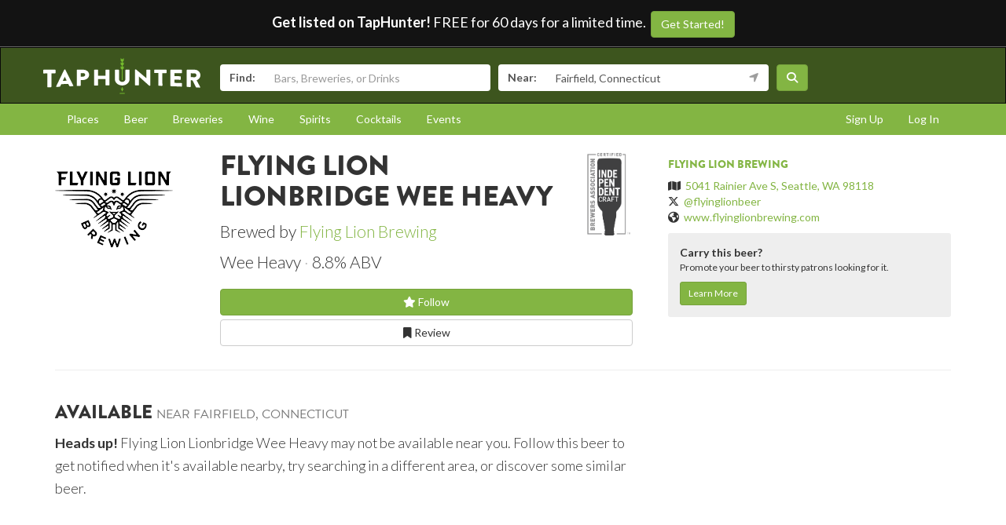

--- FILE ---
content_type: text/html; charset=utf-8
request_url: https://www.taphunter.com/beer/flying-lion-lionbridge-wee-heavy/5562162864717824
body_size: 5963
content:






<!DOCTYPE html>
<html lang="en"><head prefix="og: http://ogp.me/ns# fb: http://ogp.me/ns/fb# taphunter: http://ogp.me/ns/fb/taphunter#"><meta charset="utf-8"><meta http-equiv="X-UA-Compatible" content="IE=edge"><meta name="viewport" content="width=device-width, initial-scale=1"><meta property="fb:app_id" content="132562649599" /><meta name="twitter:app:country" content="US" /><meta name="twitter:app:name:iphone" content="TapHunter - Find Beer, Spirits, & More" /><meta name="twitter:app:id:iphone" content="512023104" /><meta name="twitter:app:name:googleplay" content="TapHunter" /><meta name="twitter:app:id:googleplay" content="com.taphunter.webbased" /><meta itemprop="market" content="newhaven" /><meta name="description" content="Lionbridge Wee Heavy brewed by Flying Lion Brewing - Wee Heavy 8.8% ABV - Where it's available near you" /><link rel="canonical" href="https://www.taphunter.com/beer/flying-lion-lionbridge-wee-heavy/5562162864717824" /><meta property="og:description" content="Lionbridge Wee Heavy brewed by Flying Lion Brewing - Wee Heavy 8.8% ABV - Where it's available near you"/><meta property="og:type" content="taphunter:beer" /><meta property="og:url" content="https://www.taphunter.com/beer/flying-lion-lionbridge-wee-heavy/5562162864717824" /><meta property="og:title" content="Lionbridge Wee Heavy from Flying Lion Brewing - Available near you" /><meta itemprop="beer-key" content="ahJzfnRoZXRhcGh1bnRlci1ocmRyGwsSDnRhcGh1bnRlcl9iZWVyGICA8K2f2PAJDA" /><meta itemprop="beer-id" content="5562162864717824" /><script type="application/ld+json">{
 "@context": "http://schema.org",
 "@type": "Product",
 "brand": {
  "@context": "http://schema.org",
  "@type": "Brewery",
  "address": "5041 Rainier Ave S, Seattle, WA 98118",
  "description": "Our taproom is open 7 days a week in the wonderful Columbia City neighborhood and is kid and dog-friendly. We\u2019ve got seats at the bar as well as tables for more private gatherings, all within sight of our brewing operation (and bicycle-powered grain mill!). Although we don\u2019t have a kitchen to call our own, we welcome you to bring food to chow down with your pint. Bring the picnic or choose from 25+ restaurants within easy walking distance!\r\n\r\nWhether you\u2019re looking for a taster flight to decide what to fill your favorite hometown growler with, a pint while you choose which of our 4 growler sizes to take home, a liter stein of a delicious German-style brew, or a keg for a housewarming party, we\u2019ve got you covered!",
  "geo": "47.55598,-122.28409",
  "image": "https://lh3.googleusercontent.com/6zriAuAeEPv0Z686zHGjgcq0F0kSm_Mt1Ma8ijfWfdBheGUslMG56FchxgFosN8ZwYyrTeW8Ae5AdAeFsKQr0j1elqUjr3w=s150",
  "logo": "https://lh3.googleusercontent.com/6zriAuAeEPv0Z686zHGjgcq0F0kSm_Mt1Ma8ijfWfdBheGUslMG56FchxgFosN8ZwYyrTeW8Ae5AdAeFsKQr0j1elqUjr3w=s150",
  "name": "Flying Lion Brewing",
  "sameAs": "www.flyinglionbrewing.com",
  "url": "https://www.taphunter.com/brewery/flying-lion-brewing/6642039600447488"
 },
 "category": "Beer / Strong Ales / Wee Heavy",
 "description": "Wee Heavy - 8.8% ABV",
 "image": "https://lh3.googleusercontent.com/6zriAuAeEPv0Z686zHGjgcq0F0kSm_Mt1Ma8ijfWfdBheGUslMG56FchxgFosN8ZwYyrTeW8Ae5AdAeFsKQr0j1elqUjr3w=s300",
 "name": "Flying Lion Lionbridge Wee Heavy",
 "url": "https://www.taphunter.com/beer/flying-lion-lionbridge-wee-heavy/5562162864717824"
}</script><meta property="og:image" content="https://lh3.googleusercontent.com/6zriAuAeEPv0Z686zHGjgcq0F0kSm_Mt1Ma8ijfWfdBheGUslMG56FchxgFosN8ZwYyrTeW8Ae5AdAeFsKQr0j1elqUjr3w=s150" /><title>Lionbridge Wee Heavy from Flying Lion Brewing - Available near you - TapHunter</title><script src="//use.typekit.net/oge1rtx.js"></script><script>try{Typekit.load();}catch(e){}</script><script>
			window.GEOPOINT = {
				lat: 41.1412,
				lng: -73.2637
			};
		</script><link href="/static/collected/publicweb.55fe37a197f5.css" rel="stylesheet" type="text/css"><link rel="apple-touch-icon" href="/static/images/appicons/appicon-60.png"><link rel="apple-touch-icon" sizes="76x76" href="/static/images/appicons/appicon-76.png"><link rel="apple-touch-icon" sizes="120x120" href="/static/images/appicons/appicon-60@2x.png"><link rel="apple-touch-icon" sizes="152x152" href="/static/images/appicons/appicon-76@2x.png"><!-- Google Tag Manager --><script>(function(w,d,s,l,i){w[l]=w[l]||[];w[l].push({'gtm.start':
new Date().getTime(),event:'gtm.js'});var f=d.getElementsByTagName(s)[0],
j=d.createElement(s),dl=l!='dataLayer'?'&l='+l:'';j.async=true;j.src=
'https://www.googletagmanager.com/gtm.js?id='+i+dl;f.parentNode.insertBefore(j,f);
})(window,document,'script','dataLayer','GTM-NNT2DX');</script><!-- End Google Tag Manager --><script src="https://www.google.com/recaptcha/api.js"></script></head><body><!-- Google Tag Manager (noscript) --><noscript><iframe src="https://www.googletagmanager.com/ns.html?id=GTM-NNT2DX"
height="0" width="0" style="display:none;visibility:hidden"></iframe></noscript><!-- End Google Tag Manager (noscript) --><header id="header"><div class="header-cta"><span id="b2b-cta-text"><strong>Get listed on TapHunter!</strong> FREE for 60 days for a limited time. &nbsp;</span><span><a href="/get-listed/start?promo_code=covid60" class="btn btn-primary gtm-link">Get Started!</a></span></div><nav class="navbar navbar-inverse navbar-green"><div class="container"><div class="navbar-header"><button type="button" class="navbar-toggle collapsed" data-toggle="collapse" data-target="#navbar" aria-expanded="false" aria-controls="navbar"><span class="sr-only">Toggle navigation</span><span class="icon-bar"></span><span class="icon-bar"></span><span class="icon-bar"></span></button><a class="navbar-brand" href="/location/"></a></div><div id="navbar" class="navbar-collapse collapse"><form id="searchform" action="/search/"><div class="input-group"><span class="input-group-addon">Find:</span><input class="form-control" name="search" placeholder="Bars, Breweries, or Drinks" ></div><div class="input-group"><span class="input-group-addon">Near:</span><input class="form-control" name="near" placeholder="City, State, or Zip" value="Fairfield, Connecticut"><span class="input-group-addon"><button type="button" class="btn btn-link geolocation-and-search gtm-track-click" data-gtm-label="Current Location" data-loading-text="<span class='fa fa-spin fa-spinner'></span>" data-error-text="<span class='fa fa-exclamation-triangle'></span>"><span class="fa fa-location-arrow"></span></button></span></div><button class="btn btn-primary"><i class="fa fa-search"></i></button></form></div><!--/.navbar-collapse --></div></nav></header><div role="navigation" id="subnavigation"><div class="container"><ul class="nav nav-pills"><li role="presentation"><a href="/search/?type=locations&near=Fairfield%2C%20Connecticut">Places</a></li><li role="presentation"><a href="/search/?type=beers&near=Fairfield%2C%20Connecticut">Beer</a></li><li role="presentation"><a href="/search/?type=breweries&near=Fairfield%2C%20Connecticut">Breweries</a></li><li role="presentation"><a href="/search/?type=wines&near=Fairfield%2C%20Connecticut">Wine</a></li><li role="presentation"><a href="/search/?type=spirits&near=Fairfield%2C%20Connecticut">Spirits</a></li><li role="presentation"><a href="/search/?type=cocktails&near=Fairfield%2C%20Connecticut">Cocktails</a></li><li role="presentation"><a href="/search/?type=events&near=Fairfield%2C%20Connecticut">Events</a></li><li role="presentation" class="pull-right"><a href="/u/login/">Log In</a></li><li role="presentation" class="pull-right"><a href="/u/signup/">Sign Up</a></li></ul></div></div><div class="container"><div class="detailview"><div data-beer-key="ahJzfnRoZXRhcGh1bnRlci1ocmRyGwsSDnRhcGh1bnRlcl9iZWVyGICA8K2f2PAJDA"><div class="row"><div class="col-xs-12 col-sm-6 col-sm-push-2"><!-- displayed only on mobile --><div class="col-xs-12 visible-xs"><img src="https://lh3.googleusercontent.com/6zriAuAeEPv0Z686zHGjgcq0F0kSm_Mt1Ma8ijfWfdBheGUslMG56FchxgFosN8ZwYyrTeW8Ae5AdAeFsKQr0j1elqUjr3w=s150" alt="Logo of Flying Lion Lionbridge Wee Heavy" class="img-responsive logo"></div><div class="col-xs-12"><div class="row"><div class="col-xs-9 col-md-10"><h1>Flying Lion Lionbridge Wee Heavy</h1><p class="lead half-margin-bottom">Brewed by <a href="/brewery/flying-lion-brewing/6642039600447488">Flying Lion Brewing</a></p><div class="secondary"><p class="separated lead"><span class="beer_style">Wee Heavy</span><span class="beer_abv">8.8% ABV</span></p></div></div><div class="col-xs-3 col-md-2"><a href="https://www.craftbeer.com/breweries/independent-craft-brewer-seal" target="_blank"><img class="img-responsive float-right" src="/static/v3/images/independent-craft-brewer-seal-338x600.png" alt="Independent Craft Brewer Seal"></a></div></div><div class="secondary"><div class="buttons"><a href="/user/follow/beer/ahJzfnRoZXRhcGh1bnRlci1ocmRyGwsSDnRhcGh1bnRlcl9iZWVyGICA8K2f2PAJDA" class="btn btn-primary btn-block"><span class="follow fa fa-star-o" title="Login and follow "></span> Follow</a><a href="/beer/flying-lion-lionbridge-wee-heavy/5562162864717824/review/" class="btn btn-default btn-block" title="Review Flying Lion Lionbridge Wee Heavy"><span class="fa fa-bookmark-o"></span> Review
								</a></div><p></p></div><div class="tertiary"></div></div></div><div class="col-xs-12 col-sm-2 col-sm-pull-6"><div class="row"><!-- hidden from mobile --><div class="col-sm-12 hidden-xs"><img src="https://lh3.googleusercontent.com/6zriAuAeEPv0Z686zHGjgcq0F0kSm_Mt1Ma8ijfWfdBheGUslMG56FchxgFosN8ZwYyrTeW8Ae5AdAeFsKQr0j1elqUjr3w=s150" alt="Logo of Flying Lion Lionbridge Wee Heavy" class="img-responsive logo"></div></div></div><div class="col-xs-12 col-sm-4 secondary"><hr class="visible-xs" /><h5><a href="/brewery/flying-lion-brewing/6642039600447488">Flying Lion Brewing</a></h5><ul class="list-unstyled"><li><span class="fa fa-map"></span>&nbsp; <a href="https://maps.google.com/?q=5041%20Rainier%20Ave%20S%2C%20Seattle%2C%20WA%2098118">5041 Rainier Ave S, Seattle, WA 98118</a></li><li><span class="fa-brands fa-x-twitter"></span>&nbsp; <a href="https://twitter.com/flyinglionbeer" target="_blank">@flyinglionbeer</a></li><li><span class="fa fa-globe"></span>&nbsp; <a href="http://www.flyinglionbrewing.com" target="_blank">www.flyinglionbrewing.com</a></li></ul><div id="beer-detailview-leadgen" class="detailview-leadgen"><strong>Carry this beer?</strong><p class="small">Promote your beer to thirsty patrons looking for it.</p><a href="https://www.evergreenhq.com/taphunter-com-referral-traffic-b2b-page/" class="btn btn-sm btn-primary gtm-link">Learn More</a></div></div></div><hr/><div class="row"><div class="col-sm-8 col-xs-12"><h3>Available <small>near Fairfield, Connecticut</small></h3><p class="lead"><small><strong>Heads up!</strong> Flying Lion Lionbridge Wee Heavy may not be available near you. Follow this beer to get notified when it's available nearby, try searching in a different area, or discover some similar beer.</small></p></div></div></div></div></div><footer id="footer"><div class="container"><div class="row"><!--Footer About Description --><div class="col-md-3 col-sm-6"><h4>Contact</h4><p></p><ul class="contact-list"><li><i class="fa fa-envelope-o"></i><a href="mailto:info@taphunter.com">info@taphunter.com</a></li></ul><!-- Start Social Links --><ul class="social"><li class="facebook"><a href="https://facebook.com/evergreenhq" target="_blank"><i class="fa fa-facebook"></i></a></li><li class="twitter"><a href="https://twitter.com/taphunter" target="_blank"><i class="fa-brands fa-x-twitter"></i></a></li><li class="instagram"><a href="https://instagram.com/evergreen.technology" target="_blank"><i class="fa fa-instagram"></i></a></li><li class="snapchat"><a href="https://www.snapchat.com/add/trytaphunter"><i class="fa fa-snapchat-ghost"></i></a></li></ul><!-- End Social Links	--></div><!-- End Footer About Description --><!-- Start Contact Details	--><div class="col-md-3 col-sm-6"><div class="contact-info"><h4>Company</h4><ul class="quick-links"><li><a href="https://www.evergreenhq.com/story/">About</a></li><li><a href="https://taphunter.workable.com/">Careers</a></li><li><a href="https://www.evergreenhq.com/blog/">Blog</a></li><li><a href="https://www.evergreenhq.com/privacy-policy/">Privacy Policy</a></li></ul></div><!-- End Contact Details	--></div><div class="col-md-3 col-sm-6"><div class="contact-info"><h4>For Business</h4><ul class="quick-links"><li><a href="https://www.evergreenhq.com/products/digital-drink-menu/" class="gtm-link">Digital Menus</a></li><li><a href="https://www.evergreenhq.com/products/print-menu/" class="gtm-link">Print Menus</a></li><li><a href="https://www.evergreenhq.com/products/inventory/" class="gtm-link">Inventory</a></li><li><a href="https://www.evergreenhq.com/products/social-media-tools/" class="gtm-link">Social Media</a></li><li><a href="https://www.evergreenhq.com/products/pos-integration/" class="gtm-link">POS Integration</a></li></ul></div></div><div class="col-md-3 col-sm-6 bottom-contact"><h4>Get the App</h4><ul class="appstores"><li class="apple"><a class="gtm-link" href="https://apps.apple.com/us/app/taphunter-find-beverages/id512023104" target="_blank">Download on the AppStore</a></li><li class="google"><a class="gtm-link" href="https://play.google.com/store/apps/details?id=com.taphunter.webbased&hl=en" target="_blank">Get it on Google Play</a></li></ul></div></div><div class="row city-links"><div class="col-xs-12 "><p class="text-center"><a href="/search/?near=San+Diego,+CA">San Diego</a> | 
					<a href="/search/?near=New+York,+NY">New York</a> | 
					<a href="/search/?near=Atlanta,+GA">Atlanta</a> | 
					<a href="/search/?near=San+Francisco,+CA">San Francisco</a> | 
					<a href="/search/?near=Charlotte,+NC">Charlotte</a> | 
					<a href="/search/?near=Chicago,+IL">Chicago</a> | 
					<a href="/search/?near=Dallas,+TX">Dallas</a> | 
					<a href="/search/?near=Denver,+CO">Denver</a> | 
					<a href="/search/?near=Houston,+TX">Houston</a> | 
					<a href="/search/?near=Orange+County,+CA">Orange County</a> | 
					<a href="/search/?near=Los+Angeles,+CA">Los Angeles</a> | 
					<a href="/search/more-cities/">More cities</a></p></div></div><div class="row"><div class="col-xs-12"><p>&copy; 2025 TapHunter</p></div></div></div></footer><script src="//cdnjs.cloudflare.com/ajax/libs/underscore.js/1.7.0/underscore-min.js"></script><script src="https://maps.googleapis.com/maps/api/js?key=AIzaSyAZkpuFS98PYHLvfFkiMVJt7G_BtMDS5S4&libraries=places"></script><script src="/static/collected/publicweb.758ce94312d9.js"></script><link rel="stylesheet" href="/static/js/jquery.appbanner/jquery.appbanner.css" type="text/css" media="screen" /><script src="/static/js/jquery.appbanner/jquery.appbanner.js"></script><script>
	fb_refresh_on_auth_login = false;
	window.fbAsyncInit = function() {
		FB.init({appId: '132562649599'
			, version: 'v2.0'
			, status: true
			, cookie: true
			, xfbml: true});
		FB.Event.subscribe('auth.logout', function(response) {
			window.location.reload();
		});
		FB.Event.subscribe('auth.login', function(response) {
			// If we're using the "login" button then we want to refresh the page.
			// If we're just updating a javascript auth token then we can pass that through ajax.
			if (fb_refresh_on_auth_login) {
				facebookLoginRedirect();
			} else {
				facebookRefreshTokenDebounced();
			}
		});
	};
	(function(d){
		var js, id = 'facebook-jssdk'; if (d.getElementById(id)) {return;}
		js = d.createElement('script'); js.id = id; js.async = true;
		js.src = "//connect.facebook.com/en_US/sdk.js";
		d.getElementsByTagName('head')[0].appendChild(js);
	}(document));
	function facebookLoginRedirect() {
		FB.getLoginStatus(function(response) {
			if (response.status === 'connected') {
				window.location.href = '/user/fbLogin?token='+response.authResponse.accessToken;
			}
		});
	}
	function facebookRefreshToken() {
		FB.getLoginStatus(function(response) {
			if (response.status === 'connected') {
				$.get("/user/ajax/fbToken", {token: response.authResponse.accessToken});
			}
		});
	}
	var facebookRefreshTokenDebounced = _.debounce(facebookRefreshToken, 1000, true);
</script><script type="text/javascript">
		function makeFavorite() {
			$.get('/user/favorite_beer/ahJzfnRoZXRhcGh1bnRlci1ocmRyGwsSDnRhcGh1bnRlcl9iZWVyGICA8K2f2PAJDA', function(data) {
				if (data == "Favorited") {
					$("#favoriteBeerLink").hide();
					$("#favoriteBeer").show();
				}
			});
		}
		$(document).ready(function() {
			

			var location_ids = [];
			$('div[data-type="location"]').each(function(index) {
				location_ids.push($(this).attr('data-location-id'));
			});

			if (location_ids.length > 0) {
				$.post('/trck/locbeers_impression_tracking/', {location_ids: location_ids, beer_id: '5562162864717824'});
			}
		});
	</script></body></html>


--- FILE ---
content_type: image/svg+xml
request_url: https://www.taphunter.com/static/collected/img/taphunter-dark-notext.9c65184e30a2.svg
body_size: 4227
content:
<?xml version="1.0" encoding="UTF-8" standalone="no"?>
<svg
   xmlns:dc="http://purl.org/dc/elements/1.1/"
   xmlns:cc="http://creativecommons.org/ns#"
   xmlns:rdf="http://www.w3.org/1999/02/22-rdf-syntax-ns#"
   xmlns:svg="http://www.w3.org/2000/svg"
   xmlns="http://www.w3.org/2000/svg"
   version="1.1"
   width="449.28"
   height="105.34"
   xml:space="preserve"
   id="svg2"><metadata
     id="metadata8"><rdf:RDF><cc:Work
         rdf:about=""><dc:format>image/svg+xml</dc:format><dc:type
           rdf:resource="http://purl.org/dc/dcmitype/StillImage" /><dc:title></dc:title></cc:Work></rdf:RDF></metadata><defs
     id="defs6"><clipPath
       clipPathUnits="userSpaceOnUse"
       id="clipPath18"><path
         d="m0,0,3594,0,0,842.73-3594,0v-842.73z"
         id="path20" /></clipPath></defs><path
     style="fill:#ffffff;fill-rule:nonzero"
     d="m 33.90875,33.2475 c -10.83875,0.01 -21.68,0.01875 -32.5175,0.0275 -0.808125,0 -1.391625,0.66125 -1.391625,1.39125 l 0,7.984875 c 0,0.733375 0.5835,1.38325 1.391625,1.372 3.48825,-0.04787 6.98,-0.09325 10.47025,-0.139125 -0.0034,12.85875 -0.0063,25.71625 -0.0088,38.5725 0,0.722625 0.658726,1.3345 1.389251,1.2915 2.927124,-0.170875 5.856374,-0.338375 8.786124,-0.502875 0.730375,-0.04013 1.389125,-0.71775 1.389125,-1.42925 0.0054,-12.6925 0.01175,-25.385 0.01513,-38.0775 3.48875,-0.042 6.981375,-0.084 10.468751,-0.1255 0.808625,-0.0087 1.393,-0.647875 1.393,-1.3535 0.002,-2.559125 0.005,-5.11625 0.005,-7.673375 0,-0.706 -0.5845,-1.337875 -1.390625,-1.337875"
     id="path22" /><path
     style="fill:#ffffff;fill-rule:nonzero"
     d="m 56.00875,64.95875 c 1.8325,-3.848625 3.6665,-7.67975 5.4995,-11.487875 0.02638,0 0.05125,-0.0024 0.07525,-0.0024 1.850625,3.73775 3.705,7.4585 5.556625,11.158125 -3.711375,0.1075 -7.419375,0.21875 -11.131375,0.332125 m 7.20125,-31.66 c -0.217375,-0.412125 -0.731,-0.755875 -1.244625,-0.7535 l -0.7305,0 c -0.514125,-0.0024 -1.027875,0.341375 -1.2485,0.755875 -7.65375,15.4175 -15.30375,31.1625 -22.95,47.31 -0.439,0.9375 0.1445,1.818375 1.245125,1.76275 2.683125,-0.13825 5.370125,-0.2735 8.05325,-0.40675 1.462375,-0.07088 2.2685,-0.942375 2.63175,-1.793 0.879875,-1.8945 1.76275,-3.783125 2.643625,-5.661625 6.639125,-0.2725 13.2775,-0.526375 19.9175,-0.765625 C 72.404,75.507125 73.281,77.2625 74.157,79.013 c 0.658125,1.26225 1.245125,1.647 2.564,1.590875 C 79.430375,80.495 82.140875,80.3875 84.846875,80.2835 85.9465,80.24 86.532,79.349 86.0955,78.489625 c -7.63,-14.7925 -15.25625,-29.83375 -22.88625,-45.195"
     id="path24" /><path
     style="fill:#ffffff;fill-rule:nonzero"
     d="m 114.17625,52.94875 c -2.31937,0.03025 -4.63813,0.06388 -6.957,0.09375 0,-3.371625 0.005,-6.745625 0.009,-10.11575 2.31738,-0.01662 4.63725,-0.03375 6.957,-0.04887 3.1465,-0.0205 5.78425,2.063 5.78125,4.816 -8.7e-4,2.949125 -2.645,5.210375 -5.79,5.254875 m 0.67625,-19.7475 c -5.88325,0.002 -11.768,0.0059 -17.6525,0.0079 -0.802625,0 -1.391,0.603 -1.391,1.2685 -0.01325,14.7125 -0.0255,29.425 -0.03812,44.13875 0,0.664 0.583,1.246 1.388625,1.21825 2.88087,-0.101625 5.76025,-0.19925 8.64312,-0.2935 0.73488,-0.02287 1.394,-0.640625 1.394,-1.29975 0.003,-5.18075 0.007,-10.361375 0.0118,-15.54 2.5635,-0.05463 5.12837,-0.105875 7.69087,-0.15375 8.938,-0.188 16.33875,-6.88475 16.34375,-14.9525 0.009,-7.869125 -7.3805,-14.38375 -16.39125,-14.3925"
     id="path26" /><path
     style="fill:#ffffff;fill-rule:nonzero"
     d="m 187.9875,33.18125 c -2.905,0 -5.81,0 -8.71375,0.002 -0.80875,0 -1.3925,0.574625 -1.39375,1.21425 -0.002,5.373625 -0.005,10.746125 -0.006,16.11875 -6.985,0.0375 -13.96875,0.083 -20.95,0.13625 0.002,-5.415125 0.007,-10.82625 0.0112,-16.24 0,-0.644125 -0.585,-1.225125 -1.39375,-1.225125 -2.90375,0 -5.80625,0.0019 -8.715,0.0019 -0.73125,0 -1.38875,0.5855 -1.38875,1.233 -0.0125,14.295 -0.0238,28.58875 -0.0337,42.88375 0,0.646 0.6575,1.214375 1.3925,1.20025 2.90375,-0.064 5.81,-0.126 8.7175,-0.182125 0.80625,-0.01462 1.39125,-0.608875 1.39125,-1.2525 0.005,-5.649375 0.01,-11.297375 0.0137,-16.9475 6.98375,-0.08013 13.965,-0.148375 20.95,-0.203625 -0.005,5.607875 -0.006,11.211 -0.009,16.8175 0,0.63825 0.58375,1.2095 1.39125,1.19825 2.9075,-0.03763 5.8125,-0.07175 8.72,-0.1045 0.7325,-0.0064 1.3925,-0.587375 1.3925,-1.224625 0.006,-14.07125 0.01,-28.1425 0.015,-42.215 0,-0.63575 -0.6575,-1.2105 -1.39125,-1.2105"
     id="path28" /><path
     style="fill:#ffffff;fill-rule:nonzero"
     d="m 304.75,33.18875 c -2.93,0 -5.8575,-0.0019 -8.79,-0.0019 -0.80375,-0.0015 -1.3875,0.581 -1.3875,1.225125 0.006,7.622 0.0113,15.24375 0.015,22.86625 l -0.075,0 C 284.76375,48.934 275.01625,40.71075 265.2725,32.5445 l -1.83,0 c -0.73125,0 -1.3925,0.50975 -1.3925,1.1465 0.03,14.30375 0.0637,28.605 0.0937,42.9075 0,0.63725 0.65625,1.21575 1.39,1.224125 2.905,0.03312 5.8125,0.06488 8.71625,0.1025 0.81125,0.01075 1.395,-0.559125 1.395,-1.19875 -0.002,-7.949125 -0.007,-15.90125 -0.009,-23.85 l 0.0712,0 c 9.64875,8.518125 19.29875,17.1275 28.94875,25.89 0.1525,0.130375 0.73625,0.335375 0.95625,0.34425 0.39,0.0083 0.78125,0.01462 1.1725,0.02287 0.7325,0.01713 1.39125,-0.48825 1.39125,-1.13275 -0.0112,-14.52625 -0.0213,-29.0525 -0.0337,-43.58125 0,-0.6455 -0.65875,-1.231 -1.3925,-1.231"
     id="path30" /><path
     style="fill:#ffffff;fill-rule:nonzero"
     d="m 351.05,33.20875 c -10.84,-0.0044 -21.67625,-0.0093 -32.51625,-0.01325 -0.8075,0 -1.39125,0.5865 -1.39125,1.236375 0.002,2.36625 0.005,4.731375 0.007,7.098125 0,0.652375 0.58625,1.24125 1.39125,1.245625 3.49125,0.0205 6.985,0.0395 10.47375,0.062 0.0113,11.673875 0.0213,23.345 0.0325,35.015 0,0.65475 0.6575,1.266125 1.39,1.285625 2.93,0.0855 5.8625,0.174875 8.79,0.266125 0.7325,0.022 1.3925,-0.55025 1.3925,-1.210875 -0.0113,-11.76025 -0.0225,-23.51875 -0.0312,-35.27875 3.49,0.02437 6.98125,0.05075 10.47,0.07713 0.80875,0.0064 1.39375,-0.589375 1.39375,-1.253875 -0.002,-2.421375 -0.004,-4.84425 -0.005,-7.26325 0,-0.665 -0.58875,-1.267 -1.3975,-1.267"
     id="path32" /><path
     style="fill:#ffffff;fill-rule:nonzero"
     d="m 395.175,71.44125 c -6.76,-0.2515 -13.52,-0.48975 -20.2825,-0.709 -0.002,-3.05325 -0.005,-6.105 -0.006,-9.157625 5.565,0.139125 11.13,0.286625 16.6975,0.440375 0.7325,0.0195 1.38875,-0.51125 1.38875,-1.272 -0.002,-2.503375 -0.002,-5.01075 -0.005,-7.515625 0,-0.6875 -0.66,-1.32225 -1.3925,-1.335375 -5.565,-0.101625 -11.135,-0.197375 -16.69625,-0.289625 -0.006,-2.80225 -0.008,-5.606375 -0.01,-8.408625 6.76375,0.061 13.525,0.127375 20.2875,0.19625 0.80625,0.0087 1.39,-0.607 1.39,-1.299375 -0.002,-2.513625 -0.004,-5.02675 -0.004,-7.541 -0.004,-0.691875 -0.58625,-1.314875 -1.39125,-1.314875 C 385.0425,33.227375 374.935,33.221 364.83,33.216625 c -0.80625,-0.0014 -1.39375,0.6045 -1.39125,1.2745 0.0125,14.8275 0.0262,29.655 0.0387,44.48125 0,0.671375 0.585,1.297375 1.39375,1.329125 10.10375,0.389625 20.20875,0.82175 30.31125,1.296375 0.8075,0.03812 1.39,-0.559125 1.39,-1.2485 0,-2.51375 -0.002,-5.027375 -0.006,-7.5415 0,-0.69 -0.58375,-1.337875 -1.39125,-1.36625"
     id="path34" /><path
     style="fill:#ffffff;fill-rule:nonzero"
     d="m 432.3625,54.73625 c -3.615,-0.08937 -7.2225,-0.17725 -10.83625,-0.26325 0,-3.690875 -0.002,-7.379375 -0.005,-11.07075 3.615,0.0415 7.22625,0.08537 10.83875,0.13175 3.00125,0.03125 5.565,2.5215 5.56625,5.5635 0,3.034625 -2.5625,5.71775 -5.56375,5.63875 m 6.08,8.6875 c 6.3675,-2.296 10.8325,-7.57675 10.8325,-14.32625 0,-8.7495 -7.1775,-15.8575 -15.965,-15.835 -7.3,-0.0068 -14.6,-0.01262 -21.89875,-0.017 -0.8075,0 -1.39,0.630375 -1.39,1.3305 0.009,15.47125 0.0175,30.945 0.0263,46.41625 0,0.70225 0.5875,1.362375 1.3925,1.40775 2.90375,0.1475 5.80625,0.30025 8.71125,0.4575 0.72875,0.03762 1.3875,-0.564875 1.3875,-1.272875 -0.002,-6.03325 -0.006,-12.0645 -0.009,-18.09625 1.68625,0.05525 3.3675,0.11275 5.05375,0.169 3.245,6.416 6.49375,12.89875 9.7375,19.4575 0.1475,0.30025 0.5875,0.6845 1.1725,0.721125 3.245,0.1895 6.48625,0.38475 9.73125,0.5835 1.2475,0.07712 1.7575,-1.066875 1.2475,-2.044375 -3.34375,-6.393125 -6.68625,-12.71 -10.03,-18.95125"
     id="path36" /><path
     style="fill:#74ba2d;fill-rule:nonzero"
     d="m 227.075,62.6325 0,-29.86875 3.35875,-3.273375 0.002,-1.297875 0.005,0 -0.002,-5.665 -3.36375,2.824625 0,-3.80075 3.35875,-3.273375 0.002,-1.297375 0.005,0 -0.002,-5.663625 -3.36625,2.82275 0,-3.267625 3.36125,-3.272875 0.002,-0.015125 0.005,0 -0.002,-7.587875 -4.645,3.773375 -4.64125,-3.7715 0,7.586 -0.009,0.00237 0.005,0.00975 3.35625,3.275875 0,3.26175 -3.3525,-2.816875 0,5.663625 -0.009,0.0024 0.005,1.2935 3.35625,3.274875 0,3.794 -3.3525,-2.817875 0,5.665 -0.009,1.284125 0.005,0.01175 3.35625,3.275375 0,29.8825 c 0.38875,0.11225 0.805,0.188875 1.25375,0.188875 0.47125,0 0.905,-0.07813 1.31625,-0.202625"
     id="path38" /><path
     style="fill:#74ba2d;fill-rule:nonzero"
     d="m 224.5125,83.5525 0,4.17725 -3.2625,-1.5845 3.2625,6.931125 1.2875,2.733375 1.2825,-2.731 3.26125,-6.933625 -3.26125,1.5845 0,-4.184625 c -0.4325,0.05612 -0.86875,0.09275 -1.31625,0.09275 -0.42875,0 -0.8425,-0.03413 -1.25375,-0.08537"
     id="path40" /><path
     style="fill:#ffffff;fill-rule:nonzero"
     d="m 246.6625,34.3875 c 0,-0.63175 -0.66125,-1.208 -1.39375,-1.208 l -9.0075,0 c -0.805,0 -1.3925,0.570875 -1.3925,1.204625 0.002,8.576125 0.002,17.15 0.002,25.72625 0.001,3.500875 -2.425,6.4135 -6.0225,7.50825 -0.97375,0.294375 -2.01375,0.484875 -3.135,0.484875 -1.065,0.0024 -2.055,-0.17925 -2.98375,-0.455125 -3.59625,-1.06925 -6.02625,-4.002875 -6.02625,-7.536625 0,-8.575625 0.004,-17.1525 0.004,-25.7275 0,-0.63375 -0.585,-1.204625 -1.39375,-1.204625 l -9.01,0 c -0.73125,0 -1.3875,0.57275 -1.3875,1.208 -0.005,8.755 -0.005,17.50875 -0.005,26.2625 -0.005,8.82225 7.74,16.18375 17.8225,17.4125 0.97375,0.121125 1.96625,0.202625 2.98,0.202625 1.06625,0 2.11,-0.08787 3.135,-0.21825 10.08625,-1.28325 17.82125,-8.619625 17.82,-17.3975 -0.002,-8.756375 -0.005,-17.50875 -0.006,-26.26125"
     id="path42" /><path
     style="fill:#74ba2d;fill-rule:nonzero"
     d="m 234.2125,100.88925 c 0,0.75684 -3.7775,1.36863 -8.43625,1.36863 -4.6625,0 -8.44,-0.61182 -8.44,-1.36863 0,-0.7544 3.7775,-1.368125 8.44,-1.368125 4.65875,0 8.43625,0.613765 8.43625,1.368125"
     id="path44" /></svg>

--- FILE ---
content_type: text/plain
request_url: https://www.google-analytics.com/j/collect?v=1&_v=j102&a=2070758464&t=pageview&_s=1&dl=https%3A%2F%2Fwww.taphunter.com%2Fbeer%2Fflying-lion-lionbridge-wee-heavy%2F5562162864717824&ul=en-us%40posix&dt=Lionbridge%20Wee%20Heavy%20from%20Flying%20Lion%20Brewing%20-%20Available%20near%20you%20-%20TapHunter&sr=1280x720&vp=1280x720&_u=YEBAAEABAAAAACAAI~&jid=1051984343&gjid=1126911501&cid=2138975152.1764551438&tid=UA-8374386-1&_gid=612501817.1764551438&_r=1&_slc=1&gtm=45He5bi1n71NNT2DXv72758260za200zd72758260&cd1=ahJzfnRoZXRhcGh1bnRlci1ocmRyGwsSDnRhcGh1bnRlcl9iZWVyGICA8K2f2PAJDA&cd2=newhaven&cd3=null&cd4=5562162864717824&cd5=null&cd6=null&cd8=null&cd9=null&cd10=null&cd11=null&cd12=null&cd13=null&cd14=null&gcd=13l3l3l3l1l1&dma=0&tag_exp=103116026~103200004~104527907~104528500~104684208~104684211~115583767~115616986~115938465~115938469~116184927~116184929~116217636~116217638&z=1090048930
body_size: -450
content:
2,cG-ESB439HJMR